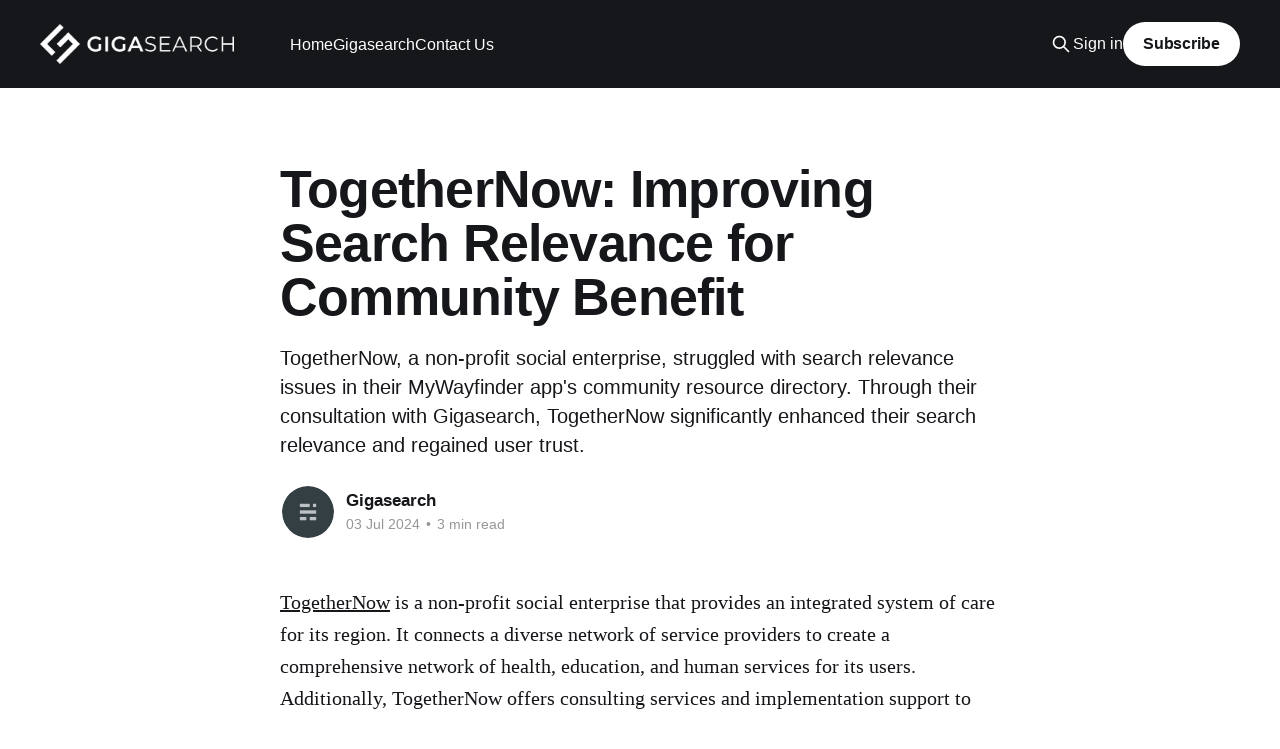

--- FILE ---
content_type: text/html; charset=utf-8
request_url: https://blog.gigasearch.co/togethernow-improving-search-relevance-for-community-benefit/
body_size: 7482
content:
<!DOCTYPE html>
<html lang="en">
<head>

    <title>TogetherNow: Improving Search Relevance for Community Benefit</title>
    <meta charset="utf-8" />
    <meta http-equiv="X-UA-Compatible" content="IE=edge" />
    <meta name="HandheldFriendly" content="True" />
    <meta name="viewport" content="width=device-width, initial-scale=1.0" />
    
    <link rel="preload" as="style" href="https://blog.gigasearch.co/assets/built/screen.css?v=b649ab53b8" />
    <link rel="preload" as="script" href="https://blog.gigasearch.co/assets/built/casper.js?v=b649ab53b8" />

    <link rel="stylesheet" type="text/css" href="https://blog.gigasearch.co/assets/built/screen.css?v=b649ab53b8" />

    <meta name="description" content="TogetherNow, a non-profit social enterprise, struggled with search relevance issues in their MyWayfinder app&#x27;s community resource directory. Through their consultation with Gigasearch, TogetherNow significantly enhanced their search relevance and regained user trust.">
    <link rel="canonical" href="https://blog.gigasearch.co/togethernow-improving-search-relevance-for-community-benefit/">
    <meta name="referrer" content="no-referrer-when-downgrade">
    
    <meta property="og:site_name" content="gigasearch">
    <meta property="og:type" content="article">
    <meta property="og:title" content="TogetherNow: Improving Search Relevance for Community Benefit">
    <meta property="og:description" content="TogetherNow, a non-profit social enterprise, struggled with search relevance issues in their MyWayfinder app&#x27;s community resource directory. Through their consultation with Gigasearch, TogetherNow significantly enhanced their search relevance and regained user trust.">
    <meta property="og:url" content="https://blog.gigasearch.co/togethernow-improving-search-relevance-for-community-benefit/">
    <meta property="og:image" content="https://static.ghost.org/v1.0.0/images/blog-cover.jpg">
    <meta property="article:published_time" content="2024-07-03T08:00:51.000Z">
    <meta property="article:modified_time" content="2024-07-04T02:45:32.000Z">
    <meta property="article:author" content="https://www.facebook.com/ghost">
    <meta name="twitter:card" content="summary_large_image">
    <meta name="twitter:title" content="TogetherNow: Improving Search Relevance for Community Benefit">
    <meta name="twitter:description" content="TogetherNow, a non-profit social enterprise, struggled with search relevance issues in their MyWayfinder app&#x27;s community resource directory. Through their consultation with Gigasearch, TogetherNow significantly enhanced their search relevance and regained user trust.">
    <meta name="twitter:url" content="https://blog.gigasearch.co/togethernow-improving-search-relevance-for-community-benefit/">
    <meta name="twitter:image" content="https://static.ghost.org/v1.0.0/images/blog-cover.jpg">
    <meta name="twitter:label1" content="Written by">
    <meta name="twitter:data1" content="Gigasearch">
    <meta name="twitter:creator" content="@tryghost">
    <meta property="og:image:width" content="1200">
    <meta property="og:image:height" content="400">
    
    <script type="application/ld+json">
{
    "@context": "https://schema.org",
    "@type": "Article",
    "publisher": {
        "@type": "Organization",
        "name": "gigasearch",
        "url": "https://blog.gigasearch.co/",
        "logo": {
            "@type": "ImageObject",
            "url": "https://blog.gigasearch.co/content/images/2021/01/GIGASEARCH-LOGO-WHITE-PNG.png"
        }
    },
    "author": {
        "@type": "Person",
        "name": "Gigasearch",
        "image": {
            "@type": "ImageObject",
            "url": "https://static.ghost.org/v2.0.0/images/ghost.png",
            "width": 400,
            "height": 400
        },
        "url": "https://blog.gigasearch.co/author/gigasearch/",
        "sameAs": [
            "https://ghost.org",
            "https://www.facebook.com/ghost",
            "https://x.com/tryghost"
        ]
    },
    "headline": "TogetherNow: Improving Search Relevance for Community Benefit",
    "url": "https://blog.gigasearch.co/togethernow-improving-search-relevance-for-community-benefit/",
    "datePublished": "2024-07-03T08:00:51.000Z",
    "dateModified": "2024-07-04T02:45:32.000Z",
    "description": "TogetherNow, a non-profit social enterprise, struggled with search relevance issues in their MyWayfinder app&#x27;s community resource directory. Through their consultation with Gigasearch, TogetherNow significantly enhanced their search relevance and regained user trust.",
    "mainEntityOfPage": "https://blog.gigasearch.co/togethernow-improving-search-relevance-for-community-benefit/"
}
    </script>

    <meta name="generator" content="Ghost 6.12">
    <link rel="alternate" type="application/rss+xml" title="gigasearch" href="https://blog.gigasearch.co/rss/">
    <script defer src="https://cdn.jsdelivr.net/ghost/portal@~2.56/umd/portal.min.js" data-i18n="true" data-ghost="https://blog.gigasearch.co/" data-key="5574906630db652a262889664c" data-api="https://gigasearch.ghost.io/ghost/api/content/" data-locale="en" crossorigin="anonymous"></script><style id="gh-members-styles">.gh-post-upgrade-cta-content,
.gh-post-upgrade-cta {
    display: flex;
    flex-direction: column;
    align-items: center;
    font-family: -apple-system, BlinkMacSystemFont, 'Segoe UI', Roboto, Oxygen, Ubuntu, Cantarell, 'Open Sans', 'Helvetica Neue', sans-serif;
    text-align: center;
    width: 100%;
    color: #ffffff;
    font-size: 16px;
}

.gh-post-upgrade-cta-content {
    border-radius: 8px;
    padding: 40px 4vw;
}

.gh-post-upgrade-cta h2 {
    color: #ffffff;
    font-size: 28px;
    letter-spacing: -0.2px;
    margin: 0;
    padding: 0;
}

.gh-post-upgrade-cta p {
    margin: 20px 0 0;
    padding: 0;
}

.gh-post-upgrade-cta small {
    font-size: 16px;
    letter-spacing: -0.2px;
}

.gh-post-upgrade-cta a {
    color: #ffffff;
    cursor: pointer;
    font-weight: 500;
    box-shadow: none;
    text-decoration: underline;
}

.gh-post-upgrade-cta a:hover {
    color: #ffffff;
    opacity: 0.8;
    box-shadow: none;
    text-decoration: underline;
}

.gh-post-upgrade-cta a.gh-btn {
    display: block;
    background: #ffffff;
    text-decoration: none;
    margin: 28px 0 0;
    padding: 8px 18px;
    border-radius: 4px;
    font-size: 16px;
    font-weight: 600;
}

.gh-post-upgrade-cta a.gh-btn:hover {
    opacity: 0.92;
}</style>
    <script defer src="https://cdn.jsdelivr.net/ghost/sodo-search@~1.8/umd/sodo-search.min.js" data-key="5574906630db652a262889664c" data-styles="https://cdn.jsdelivr.net/ghost/sodo-search@~1.8/umd/main.css" data-sodo-search="https://gigasearch.ghost.io/" data-locale="en" crossorigin="anonymous"></script>
    
    <link href="https://blog.gigasearch.co/webmentions/receive/" rel="webmention">
    <script defer src="/public/cards.min.js?v=b649ab53b8"></script>
    <link rel="stylesheet" type="text/css" href="/public/cards.min.css?v=b649ab53b8">
    <script defer src="/public/member-attribution.min.js?v=b649ab53b8"></script>
    <script defer src="/public/ghost-stats.min.js?v=b649ab53b8" data-stringify-payload="false" data-datasource="analytics_events" data-storage="localStorage" data-host="https://blog.gigasearch.co/.ghost/analytics/api/v1/page_hit"  tb_site_uuid="7f59792c-558b-49c0-b4f5-d81c35a08e4f" tb_post_uuid="a1cfaf9e-a1f0-46c9-86a2-137699d079fc" tb_post_type="post" tb_member_uuid="undefined" tb_member_status="undefined"></script><style>:root {--ghost-accent-color: #15171A;}</style>

</head>
<body class="post-template is-head-left-logo has-cover">
<div class="viewport">

    <header id="gh-head" class="gh-head outer">
        <div class="gh-head-inner inner">
            <div class="gh-head-brand">
                <a class="gh-head-logo" href="https://blog.gigasearch.co">
                        <img src="https://blog.gigasearch.co/content/images/2021/01/GIGASEARCH-LOGO-WHITE-PNG.png" alt="gigasearch">
                </a>
                <button class="gh-search gh-icon-btn" aria-label="Search this site" data-ghost-search><svg xmlns="http://www.w3.org/2000/svg" fill="none" viewBox="0 0 24 24" stroke="currentColor" stroke-width="2" width="20" height="20"><path stroke-linecap="round" stroke-linejoin="round" d="M21 21l-6-6m2-5a7 7 0 11-14 0 7 7 0 0114 0z"></path></svg></button>
                <button class="gh-burger" aria-label="Main Menu"></button>
            </div>

            <nav class="gh-head-menu">
                <ul class="nav">
    <li class="nav-home"><a href="https://blog.gigasearch.co/">Home</a></li>
    <li class="nav-gigasearch"><a href="https://www.gigasearch.co">Gigasearch</a></li>
    <li class="nav-contact-us"><a href="https://www.gigasearch.co/#contact_us">Contact Us</a></li>
</ul>

            </nav>

            <div class="gh-head-actions">
                    <button class="gh-search gh-icon-btn" aria-label="Search this site" data-ghost-search><svg xmlns="http://www.w3.org/2000/svg" fill="none" viewBox="0 0 24 24" stroke="currentColor" stroke-width="2" width="20" height="20"><path stroke-linecap="round" stroke-linejoin="round" d="M21 21l-6-6m2-5a7 7 0 11-14 0 7 7 0 0114 0z"></path></svg></button>
                    <div class="gh-head-members">
                                <a class="gh-head-link" href="#/portal/signin" data-portal="signin">Sign in</a>
                                <a class="gh-head-button" href="#/portal/signup" data-portal="signup">Subscribe</a>
                    </div>
            </div>
        </div>
    </header>

    <div class="site-content">
        



<main id="site-main" class="site-main">
<article class="article post no-image ">

    <header class="article-header gh-canvas">

        <div class="article-tag post-card-tags">
        </div>

        <h1 class="article-title">TogetherNow: Improving Search Relevance for Community Benefit</h1>

            <p class="article-excerpt">TogetherNow, a non-profit social enterprise, struggled with search relevance issues in their MyWayfinder app&#x27;s community resource directory. Through their consultation with Gigasearch, TogetherNow significantly enhanced their search relevance and regained user trust.</p>

        <div class="article-byline">
        <section class="article-byline-content">

            <ul class="author-list instapaper_ignore">
                <li class="author-list-item">
                    <a href="/author/gigasearch/" class="author-avatar" aria-label="Read more of Gigasearch">
                        <img class="author-profile-image" src="https://static.ghost.org/v2.0.0/images/ghost.png" alt="Gigasearch" />
                    </a>
                </li>
            </ul>

            <div class="article-byline-meta">
                <h4 class="author-name"><a href="/author/gigasearch/">Gigasearch</a></h4>
                <div class="byline-meta-content">
                    <time class="byline-meta-date" datetime="2024-07-03">03 Jul 2024</time>
                        <span class="byline-reading-time"><span class="bull">&bull;</span> 3 min read</span>
                </div>
            </div>

        </section>
        </div>


    </header>

    <section class="gh-content gh-canvas">
        <p><a href="https://www.togethernowny.org/?ref=blog.gigasearch.co"><u>TogetherNow</u></a> is a non-profit social enterprise that provides an integrated system of care for its region. It connects a diverse network of service providers to create a comprehensive network of health, education, and human services for its users. Additionally, TogetherNow offers consulting services and implementation support to other communities that wish to implement a Community Information Exchange®. One of TogetherNow's primary goals is to help prevent poverty before it begins.</p><p>The following is an interview with Angee Brown, Senior Project Manager, and Jeff Pettenski, Technical Lead at TogetherNow.</p><blockquote>Gigasearch helped us prioritize the most critical aspects of our search requirements, teaching us how to craft better queries and adjust the index for more relevant results. - Jeff Pettenski, Technical Lead at TogetherNow</blockquote><h2 id="what-is-your-elasticsearch-use-case">What is your Elasticsearch use case?</h2><p>TogetherNow's <a href="https://community.my-wayfinder.org/?ref=blog.gigasearch.co"><u>MyWayfinder</u></a>™ app includes a community resource directory powered by Elasticsearch. Our users utilize the directory to locate relevant services in close proximity to their physical location.</p><figure class="kg-card kg-image-card"><img src="https://lh7-us.googleusercontent.com/docsz/AD_4nXfNCFYSb8mspcJKyS_P4JQotLa5pEoqHEZflZK6gvE1wWN1hfOnwX257waJLEYvXgPKMjLnZjLuARP1q5-ASpzVJZX2GzMlvzPb6KhSbVqZkYxmouxzMqmhthA1toFVhSowyLMg_LzdZldHPQlV_ZlhWzA?key=JSMcIVMb729opA0VPloolg" class="kg-image" alt="" loading="lazy" width="1600" height="732"></figure><h2 id="what-problems-were-you-facing">What problems were you facing?</h2><p>We faced significant search relevance issues due to various factors, which made it difficult for users to quickly find what they were looking for in our app. Given that Rochester is home to many immigrants with preferred languages other than English , we want to eventually support up to ten different languages. We struggled to support all these languages from our Elasticsearch deployment. Additionally, search results needed to be near our users' physical locations, but Elasticsearch's geo search feature did not work well for us out of the box. For example, searches for "food pantry" would not show locations in the correct county.</p><h2 id="how-did-these-problems-impact-your-business">How did these problems impact your business?</h2><p>We were receiving negative feedback from our users and beginning to lose their trust. We realized that if we couldn't improve our search functionality, it would be a significant obstacle for our business.</p><h2 id="what-was-most-important-to-you-when-looking-for-an-elasticsearch-consultant">What was most important to you when looking for an elasticsearch consultant?</h2><p>We sought a-la-carte expertise and didn't want a year-long engagement. From our previous experience with consultancies, there's usually a cookie-cutter template and a lot of unnecessary content before getting to the core issues. We wanted experts who could listen to our problems and apply their knowledge with targeted, tactical solutions.</p><p>We spoke to a couple of other consultants before deciding on Gigasearch. The first seemed to be an individual contributor, and their pitch didn't resonate with us. What sold us on Gigasearch was their active listening during the initial call. They showed genuine interest in our problem and domain, and immediately proposed an approach.</p><h2 id="how-was-your-experience-with-gigasearch">How was your experience with Gigasearch?</h2><p>Before working with Gigasearch, we struggled to implement changes in our system based on the documentation. Elasticsearch is broad and complex; the documentation shows where the levers are but doesn't explain the effects of pulling them in combination. There is significant nuance involved. Working with Gigasearch helped us cut through the documentation and focus on our context-specific problems.</p><p>Search relevance is tricky to implement because fixing issues for one search term could create problems for others. We recognized the need for a systematic approach to measure relevance across all critical queries, but our spreadsheet method was inadequate. Gigasearch helped us implement an open-source search optimization framework that allowed us to compare changes against a baseline. This was crucial for us to confidently make changes moving forward.</p><p>The entire experience with Gigasearch was helpful and cohesive. Their team was highly accessible - we could easily post questions in a shared Slack channel and receive prompt responses. We appreciated the recorded hands-on sessions and the comprehensive project plan. Their team-based approach exceeded our expectations, with each member offering a unique and valuable perspective.</p><h2 id="closing-thoughts">Closing thoughts?</h2><p>Gigasearch helped us prioritize the most critical aspects of our search requirements, teaching us how to craft better queries and adjust the index for more relevant results. As we continue to identify and address edge cases, the knowledge we gained from Gigasearch remains instrumental in helping us understand and refine our adjustments.</p><p>If you're embarking on a new search project or facing challenges with an existing one, the ROI of working with Gigasearch is exceptionally high. In our case, we reduced our cycle time by at least 75%, and I'm confident that we wouldn't have achieved our objectives without their engagement.</p><p>Our search results improved dramatically after working with Gigasearch, allowing us to elevate our search capabilities to the next level.</p><hr><p><em>Community Information Exchange (CIE)® is a registered trademark of 211 San Diego. A Community Information Exchange (CIE)® is a community-led ecosystem comprised of multidisciplinary network partners using a shared language, a resource database, and integrated technology platforms to deliver enhanced community care planning. </em></p>
    </section>


</article>
</main>

    <section class="footer-cta outer">
        <div class="inner">
            <h2 class="footer-cta-title">Sign up for more like this.</h2>
            <a class="footer-cta-button" href="#/portal" data-portal>
                <div class="footer-cta-input">Enter your email</div>
                <span>Subscribe</span>
            </a>
        </div>
    </section>



            <aside class="read-more-wrap outer">
                <div class="read-more inner">
                        
<article class="post-card post">

    <a class="post-card-image-link" href="/reranking-opensearch-results-with-cohere/">

        <img class="post-card-image"
            srcset="https://images.unsplash.com/photo-1728441131979-5035e56270b7?crop&#x3D;entropy&amp;cs&#x3D;tinysrgb&amp;fit&#x3D;max&amp;fm&#x3D;jpg&amp;ixid&#x3D;M3wxMTc3M3wwfDF8c2VhcmNofDl8fHJhbmt8ZW58MHx8fHwxNzI5MDk2NTMzfDA&amp;ixlib&#x3D;rb-4.0.3&amp;q&#x3D;80&amp;w&#x3D;300 300w,
                    https://images.unsplash.com/photo-1728441131979-5035e56270b7?crop&#x3D;entropy&amp;cs&#x3D;tinysrgb&amp;fit&#x3D;max&amp;fm&#x3D;jpg&amp;ixid&#x3D;M3wxMTc3M3wwfDF8c2VhcmNofDl8fHJhbmt8ZW58MHx8fHwxNzI5MDk2NTMzfDA&amp;ixlib&#x3D;rb-4.0.3&amp;q&#x3D;80&amp;w&#x3D;600 600w,
                    https://images.unsplash.com/photo-1728441131979-5035e56270b7?crop&#x3D;entropy&amp;cs&#x3D;tinysrgb&amp;fit&#x3D;max&amp;fm&#x3D;jpg&amp;ixid&#x3D;M3wxMTc3M3wwfDF8c2VhcmNofDl8fHJhbmt8ZW58MHx8fHwxNzI5MDk2NTMzfDA&amp;ixlib&#x3D;rb-4.0.3&amp;q&#x3D;80&amp;w&#x3D;1000 1000w,
                    https://images.unsplash.com/photo-1728441131979-5035e56270b7?crop&#x3D;entropy&amp;cs&#x3D;tinysrgb&amp;fit&#x3D;max&amp;fm&#x3D;jpg&amp;ixid&#x3D;M3wxMTc3M3wwfDF8c2VhcmNofDl8fHJhbmt8ZW58MHx8fHwxNzI5MDk2NTMzfDA&amp;ixlib&#x3D;rb-4.0.3&amp;q&#x3D;80&amp;w&#x3D;2000 2000w"
            sizes="(max-width: 1000px) 400px, 800px"
            src="https://images.unsplash.com/photo-1728441131979-5035e56270b7?crop&#x3D;entropy&amp;cs&#x3D;tinysrgb&amp;fit&#x3D;max&amp;fm&#x3D;jpg&amp;ixid&#x3D;M3wxMTc3M3wwfDF8c2VhcmNofDl8fHJhbmt8ZW58MHx8fHwxNzI5MDk2NTMzfDA&amp;ixlib&#x3D;rb-4.0.3&amp;q&#x3D;80&amp;w&#x3D;600"
            alt="Reranking Opensearch Results with Cohere"
            loading="lazy"
        />


    </a>

    <div class="post-card-content">

        <a class="post-card-content-link" href="/reranking-opensearch-results-with-cohere/">
            <header class="post-card-header">
                <div class="post-card-tags">
                </div>
                <h2 class="post-card-title">
                    Reranking Opensearch Results with Cohere
                </h2>
            </header>
                <div class="post-card-excerpt">Discover how integrating Cohere&#39;s Rerank model with Opensearch can skyrocket your search relevancy—outperforming even advanced semantic search techniques.</div>
        </a>

        <footer class="post-card-meta">
            <time class="post-card-meta-date" datetime="2024-10-18">18 Oct 2024</time>
                <span class="post-card-meta-length">6 min read</span>
        </footer>

    </div>

</article>
                        
<article class="post-card post">

    <a class="post-card-image-link" href="/semantic-search-with-elser/">

        <img class="post-card-image"
            srcset="/content/images/size/w300/2024/08/Screen-Shot-2024-08-11-at-3.16.42-PM.png 300w,
                    /content/images/size/w600/2024/08/Screen-Shot-2024-08-11-at-3.16.42-PM.png 600w,
                    /content/images/size/w1000/2024/08/Screen-Shot-2024-08-11-at-3.16.42-PM.png 1000w,
                    /content/images/size/w2000/2024/08/Screen-Shot-2024-08-11-at-3.16.42-PM.png 2000w"
            sizes="(max-width: 1000px) 400px, 800px"
            src="/content/images/size/w600/2024/08/Screen-Shot-2024-08-11-at-3.16.42-PM.png"
            alt="Semantic Search with ELSER"
            loading="lazy"
        />


    </a>

    <div class="post-card-content">

        <a class="post-card-content-link" href="/semantic-search-with-elser/">
            <header class="post-card-header">
                <div class="post-card-tags">
                </div>
                <h2 class="post-card-title">
                    Semantic Search with ELSER
                </h2>
            </header>
                <div class="post-card-excerpt">This blog post explains how to use ELSER, a tool that makes Elasticsearch searches smarter by understanding what users actually mean. We&#39;ll walk you through setting up ELSER, adding it to your search system, and combining it with regular keyword searches for the best results.</div>
        </a>

        <footer class="post-card-meta">
            <time class="post-card-meta-date" datetime="2024-08-11">11 Aug 2024</time>
                <span class="post-card-meta-length">6 min read</span>
        </footer>

    </div>

</article>
                        
<article class="post-card post">

    <a class="post-card-image-link" href="/efficient-pagination-methods-in-elasticsearch/">

        <img class="post-card-image"
            srcset="/content/images/size/w300/2024/05/Screen-Shot-2024-05-25-at-12.34.38-PM.png 300w,
                    /content/images/size/w600/2024/05/Screen-Shot-2024-05-25-at-12.34.38-PM.png 600w,
                    /content/images/size/w1000/2024/05/Screen-Shot-2024-05-25-at-12.34.38-PM.png 1000w,
                    /content/images/size/w2000/2024/05/Screen-Shot-2024-05-25-at-12.34.38-PM.png 2000w"
            sizes="(max-width: 1000px) 400px, 800px"
            src="/content/images/size/w600/2024/05/Screen-Shot-2024-05-25-at-12.34.38-PM.png"
            alt="Efficient pagination methods in Elasticsearch"
            loading="lazy"
        />


    </a>

    <div class="post-card-content">

        <a class="post-card-content-link" href="/efficient-pagination-methods-in-elasticsearch/">
            <header class="post-card-header">
                <div class="post-card-tags">
                </div>
                <h2 class="post-card-title">
                    Efficient pagination methods in Elasticsearch
                </h2>
            </header>
                <div class="post-card-excerpt">Master Elasticsearch pagination with our guide to basic pagination, Scroll API, search_after, and Point in Time API. Learn to navigate large datasets efficiently, optimize queries, and process data in parallel. Understand tradeoffs and take your skills to the next level.</div>
        </a>

        <footer class="post-card-meta">
            <time class="post-card-meta-date" datetime="2024-05-25">25 May 2024</time>
                <span class="post-card-meta-length">10 min read</span>
        </footer>

    </div>

</article>
                </div>
            </aside>



    </div>

    <footer class="site-footer outer">
        <div class="inner">
            <section class="copyright"><a href="https://blog.gigasearch.co">gigasearch</a> &copy; 2026</section>
            <nav class="site-footer-nav">
                
            </nav>
            <div class="gh-powered-by"><a href="https://ghost.org/" target="_blank" rel="noopener">Powered by Ghost</a></div>
        </div>
    </footer>

</div>

    <div class="pswp" tabindex="-1" role="dialog" aria-hidden="true">
    <div class="pswp__bg"></div>

    <div class="pswp__scroll-wrap">
        <div class="pswp__container">
            <div class="pswp__item"></div>
            <div class="pswp__item"></div>
            <div class="pswp__item"></div>
        </div>

        <div class="pswp__ui pswp__ui--hidden">
            <div class="pswp__top-bar">
                <div class="pswp__counter"></div>

                <button class="pswp__button pswp__button--close" title="Close (Esc)"></button>
                <button class="pswp__button pswp__button--share" title="Share"></button>
                <button class="pswp__button pswp__button--fs" title="Toggle fullscreen"></button>
                <button class="pswp__button pswp__button--zoom" title="Zoom in/out"></button>

                <div class="pswp__preloader">
                    <div class="pswp__preloader__icn">
                        <div class="pswp__preloader__cut">
                            <div class="pswp__preloader__donut"></div>
                        </div>
                    </div>
                </div>
            </div>

            <div class="pswp__share-modal pswp__share-modal--hidden pswp__single-tap">
                <div class="pswp__share-tooltip"></div>
            </div>

            <button class="pswp__button pswp__button--arrow--left" title="Previous (arrow left)"></button>
            <button class="pswp__button pswp__button--arrow--right" title="Next (arrow right)"></button>

            <div class="pswp__caption">
                <div class="pswp__caption__center"></div>
            </div>
        </div>
    </div>
</div>
<script
    src="https://code.jquery.com/jquery-3.5.1.min.js"
    integrity="sha256-9/aliU8dGd2tb6OSsuzixeV4y/faTqgFtohetphbbj0="
    crossorigin="anonymous">
</script>
<script src="https://blog.gigasearch.co/assets/built/casper.js?v=b649ab53b8"></script>
<script>
$(document).ready(function () {
    // Mobile Menu Trigger
    $('.gh-burger').click(function () {
        $('body').toggleClass('gh-head-open');
    });
    // FitVids - Makes video embeds responsive
    $(".gh-content").fitVids();
});
</script>

<!-- Global site tag (gtag.js) - Google Analytics -->
<script async src="https://www.googletagmanager.com/gtag/js?id=UA-134633435-2"></script>
<script>
  window.dataLayer = window.dataLayer || [];
  function gtag(){dataLayer.push(arguments);}
  gtag('js', new Date());

  gtag('config', 'UA-134633435-2');
</script>

</body>
</html>
